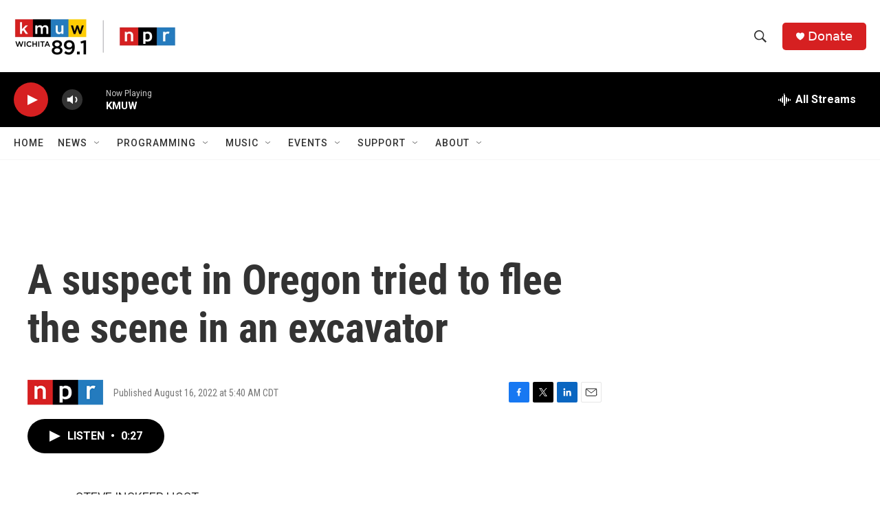

--- FILE ---
content_type: text/html; charset=utf-8
request_url: https://www.google.com/recaptcha/api2/aframe
body_size: 265
content:
<!DOCTYPE HTML><html><head><meta http-equiv="content-type" content="text/html; charset=UTF-8"></head><body><script nonce="khmO3-9J13oG8zuooaG7cA">/** Anti-fraud and anti-abuse applications only. See google.com/recaptcha */ try{var clients={'sodar':'https://pagead2.googlesyndication.com/pagead/sodar?'};window.addEventListener("message",function(a){try{if(a.source===window.parent){var b=JSON.parse(a.data);var c=clients[b['id']];if(c){var d=document.createElement('img');d.src=c+b['params']+'&rc='+(localStorage.getItem("rc::a")?sessionStorage.getItem("rc::b"):"");window.document.body.appendChild(d);sessionStorage.setItem("rc::e",parseInt(sessionStorage.getItem("rc::e")||0)+1);localStorage.setItem("rc::h",'1769298016227');}}}catch(b){}});window.parent.postMessage("_grecaptcha_ready", "*");}catch(b){}</script></body></html>